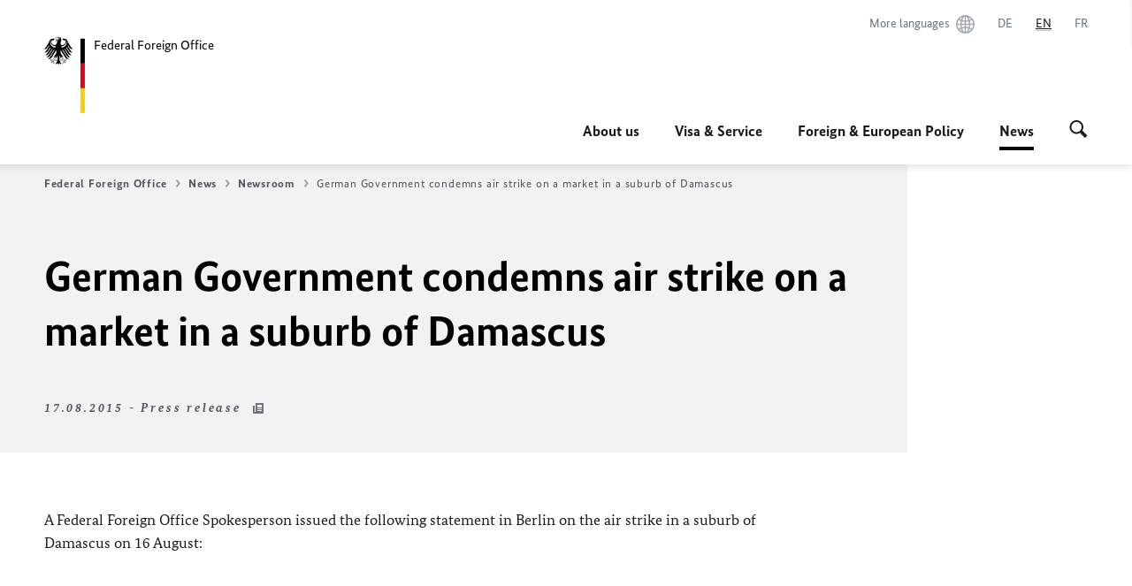

--- FILE ---
content_type: text/html;charset=UTF-8
request_url: https://www.auswaertiges-amt.de/en/newsroom/news/150817-damaskus/273966
body_size: 11505
content:



<!DOCTYPE html>
<!--[if lte IE 9]><html lang="en" dir="ltr" class="no-js old-ie"    ><![endif]-->
<!--[if gt IE 9]><!-->
<html lang="en" dir="ltr" class="no-js"    ><!--<![endif]-->

  <head>
<meta http-equiv="content-type" content="text/html; charset=UTF-8"/>
<title>German Government condemns air strike on a market in a suburb of Damascus - Federal Foreign Office </title>
<link rel="shortcut icon" href="/resource/blob/101142/1b7353103b8d6217aab10f2706fa4c4d/homepage-en-favicon.ico" /><meta http-equiv="Content-Security-Policy" content="default-src &#39;self&#39;; img-src &#39;self&#39; data: https:; script-src &#39;self&#39; &#39;unsafe-inline&#39; &#39;unsafe-eval&#39; *.auswaertiges-amt.de *.babiel.com maps.googleapis.com; style-src &#39;self&#39; &#39;unsafe-inline&#39; fonts.googleapis.com https://de.presidencymt.eu/assets/widget/widget.css; connect-src &#39;self&#39; *.auswaertiges-amt.de *.babiel.com maps.googleapis.com; font-src &#39;self&#39; fonts.googleapis.com fonts.gstatic.com; frame-src *.diplo.de *.auswaertiges-amt.de *.babiel.com platform.twitter.com platform.x.com www.facebook.com www.instagram.com syndication.twitter.com www.linkedin.com www.youtube-nocookie.com https://vk.com/ https://www.google.com/; script-src-elem &#39;self&#39; &#39;unsafe-inline&#39; localhost:3000 *.auswaertiges-amt.de *.babiel.com platform.twitter.com platform.x.com connect.facebook.net www.instagram.com maps.googleapis.com https://de.presidencymt.eu/assets/widget/widget.js https://vk.com/js/api/openapi.js https://www.google.com/recaptcha/api.js https://www.gstatic.com/recaptcha/"/><link rel="apple-touch-icon" sizes="57x57" href="/static/appdata/includes/favicons/apple-touch-icon-57x57.png">
<link rel="apple-touch-icon" sizes="60x60" href="/static/appdata/includes/favicons/apple-touch-icon-60x60.png">
<link rel="apple-touch-icon" sizes="72x72" href="/static/appdata/includes/favicons/apple-touch-icon-72x72.png">
<link rel="apple-touch-icon" sizes="76x76" href="/static/appdata/includes/favicons/apple-touch-icon-76x76.png">
<link rel="apple-touch-icon" sizes="114x114" href="/static/appdata/includes/favicons/apple-touch-icon-114x114.png">
<link rel="apple-touch-icon" sizes="120x120" href="/static/appdata/includes/favicons/apple-touch-icon-120x120.png">
<link rel="apple-touch-icon" sizes="144x144" href="/static/appdata/includes/favicons/apple-touch-icon-144x144.png">
<link rel="apple-touch-icon" sizes="152x152" href="/static/appdata/includes/favicons/apple-touch-icon-152x152.png">
<link rel="apple-touch-icon" sizes="180x180" href="/static/appdata/includes/favicons/apple-touch-icon-180x180.png">
<link rel="icon" sizes="32x32" type="image/png" href="/static/appdata/includes/favicons/favicon-32x32.png">
<link rel="icon" sizes="192x192" type="image/png" href="/static/appdata/includes/favicons/android-chrome-192x192.png">
<link rel="icon" sizes="16x16" type="image/png" href="/static/appdata/includes/favicons/favicon-16x16.png"><link rel="canonical" href="https://www.auswaertiges-amt.de/en/newsroom/news/150817-damaskus-273966"/><meta name="keywords" content=""/>
<meta name="viewport" content="width=device-width, initial-scale=1.0"/>
<meta name="author" content="Auswärtiges Amt"/>
<meta name="robots" content="follow, index, noarchive, noodp, noydir"/>
<meta name="revisit-after" content="7 days"/><meta property="og:type" content="article"/>
<meta name="twitter:card" content="summary" />
<meta property="og:url" content="https://www.auswaertiges-amt.de/en/newsroom/news/150817-damaskus-273966"/>
<meta property="og:locale" content="en"/>
<meta property="og:description" content="A Federal Foreign Office Spokesperson issued the following statement in Berlin on the air strike in a suburb of Damascus on 16 August: As far as we know, the Assad regime&amp;rsquo;s air force has bombed a&amp;hellip;"/>
<meta name="description" content="A Federal Foreign Office Spokesperson issued the following statement in Berlin on the air strike in a suburb of Damascus on 16 August: As far as we know, the Assad regime&amp;rsquo;s air force has bombed a&amp;hellip;"/>
<meta name="twitter:description" content="A Federal Foreign Office Spokesperson issued the following statement in Berlin on the air strike in a suburb of Damascus on 16 August: As far as we know, the Assad regime&amp;rsquo;s air force has bombed a&amp;hellip;"/>
<meta name="twitter:site" content="auswaertigesamt"/>
<meta property="og:site_name" content="German Federal Foreign Office"/>
<meta name="twitter:title" content="German Government condemns air strike on a market in a suburb of Damascus"/>
<meta property="og:title" content="German Government condemns air strike on a market in a suburb of Damascus"/><link rel="preload" href="/resource/crblob/1096/a232503217988a2553de47cf22822184/bundessansweb-bold-woff2-data.woff2" as="font" type="font/woff2" crossorigin>
<link rel="preload" href="/resource/crblob/1100/601578769154ec077d6039c88e04694c/bundessansweb-regular-woff2-data.woff2" as="font" type="font/woff2" crossorigin>
<link rel="preload" href="/resource/crblob/1104/4b13bd4d47860a789405847a3fcf5a9a/bundesserifweb-bolditalic-woff2-data.woff2" as="font" type="font/woff2" crossorigin>
<link rel="preload" href="/resource/crblob/1112/a6fdb62ee6409ac17251984c3c418e8a/bundesserifweb-regular-woff2-data.woff2" as="font" type="font/woff2" crossorigin>
<link rel="preload" href="/resource/crblob/1108/d82e631127f31d2fa37154e9dbaddd55/bundesserifweb-italic-woff2-data.woff2" as="font" type="font/woff2" crossorigin><link rel="stylesheet" type="text/css" href="/resource/themes/aa/css/styles-768-118.css" media="screen"/>
<link rel="stylesheet" href="/resource/themes/aa/css/debug/label-css-2687446-1.css"><link rel="stylesheet" href="/resource/themes/aa/css/icons-data-png-184-98.css"><link rel="stylesheet" href="/resource/themes/aa/css/icons-data-svg-182-100.css"><link rel="stylesheet" href="/resource/themes/aa/css/icons-fallback-186-97.css">
<link rel="stylesheet" type="text/css" href="/resource/themes/aa/css/print-754-100.css" media="print"/><script>
(function() {
// Optimization for Repeat Views
if( sessionStorage.foftFontsLoaded ) {
document.documentElement.className += " is-font-bundle-1-loaded is-font-bundle-2-loaded";
return;
}
// promise polyfill
(function(){'use strict';var f,g=[];function l(a){g.push(a);1==g.length&&f()}function m(){for(;g.length;)g[0](),g.shift()}f=function(){setTimeout(m)};function n(a){this.a=p;this.b=void 0;this.f=[];var b=this;try{a(function(a){q(b,a)},function(a){r(b,a)})}catch(c){r(b,c)}}var p=2;function t(a){return new n(function(b,c){c(a)})}function u(a){return new n(function(b){b(a)})}function q(a,b){if(a.a==p){if(b==a)throw new TypeError;var c=!1;try{var d=b&&b.then;if(null!=b&&"object"==typeof b&&"function"==typeof d){d.call(b,function(b){c||q(a,b);c=!0},function(b){c||r(a,b);c=!0});return}}catch(e){c||r(a,e);return}a.a=0;a.b=b;v(a)}}
function r(a,b){if(a.a==p){if(b==a)throw new TypeError;a.a=1;a.b=b;v(a)}}function v(a){l(function(){if(a.a!=p)for(;a.f.length;){var b=a.f.shift(),c=b[0],d=b[1],e=b[2],b=b[3];try{0==a.a?"function"==typeof c?e(c.call(void 0,a.b)):e(a.b):1==a.a&&("function"==typeof d?e(d.call(void 0,a.b)):b(a.b))}catch(h){b(h)}}})}n.prototype.g=function(a){return this.c(void 0,a)};n.prototype.c=function(a,b){var c=this;return new n(function(d,e){c.f.push([a,b,d,e]);v(c)})};
function w(a){return new n(function(b,c){function d(c){return function(d){h[c]=d;e+=1;e==a.length&&b(h)}}var e=0,h=[];0==a.length&&b(h);for(var k=0;k<a.length;k+=1)u(a[k]).c(d(k),c)})}function x(a){return new n(function(b,c){for(var d=0;d<a.length;d+=1)u(a[d]).c(b,c)})};window.Promise||(window.Promise=n,window.Promise.resolve=u,window.Promise.reject=t,window.Promise.race=x,window.Promise.all=w,window.Promise.prototype.then=n.prototype.c,window.Promise.prototype["catch"]=n.prototype.g);}());
// FontFaceObserver https://github.com/bramstein/fontfaceobserver
(function(){function m(a,b){document.addEventListener?a.addEventListener("scroll",b,!1):a.attachEvent("scroll",b)}function n(a){document.body?a():document.addEventListener?document.addEventListener("DOMContentLoaded",function c(){document.removeEventListener("DOMContentLoaded",c);a()}):document.attachEvent("onreadystatechange",function l(){if("interactive"==document.readyState||"complete"==document.readyState)document.detachEvent("onreadystatechange",l),a()})};function t(a){this.a=document.createElement("div");this.a.setAttribute("aria-hidden","true");this.a.appendChild(document.createTextNode(a));this.b=document.createElement("span");this.c=document.createElement("span");this.h=document.createElement("span");this.f=document.createElement("span");this.g=-1;this.b.style.cssText="max-width:none;display:inline-block;position:absolute;height:100%;width:100%;overflow:scroll;font-size:16px;";this.c.style.cssText="max-width:none;display:inline-block;position:absolute;height:100%;width:100%;overflow:scroll;font-size:16px;";
this.f.style.cssText="max-width:none;display:inline-block;position:absolute;height:100%;width:100%;overflow:scroll;font-size:16px;";this.h.style.cssText="display:inline-block;width:200%;height:200%;font-size:16px;max-width:none;";this.b.appendChild(this.h);this.c.appendChild(this.f);this.a.appendChild(this.b);this.a.appendChild(this.c)}
function x(a,b){a.a.style.cssText="max-width:none;min-width:20px;min-height:20px;display:inline-block;overflow:hidden;position:absolute;width:auto;margin:0;padding:0;top:-999px;left:-999px;white-space:nowrap;font:"+b+";"}function y(a){var b=a.a.offsetWidth,c=b+100;a.f.style.width=c+"px";a.c.scrollLeft=c;a.b.scrollLeft=a.b.scrollWidth+100;return a.g!==b?(a.g=b,!0):!1}function z(a,b){function c(){var a=l;y(a)&&a.a.parentNode&&b(a.g)}var l=a;m(a.b,c);m(a.c,c);y(a)};function A(a,b){var c=b||{};this.family=a;this.style=c.style||"normal";this.weight=c.weight||"normal";this.stretch=c.stretch||"normal"}var B=null,C=null,E=null,F=null;function I(){if(null===E){var a=document.createElement("div");try{a.style.font="condensed 100px sans-serif"}catch(b){}E=""!==a.style.font}return E}function J(a,b){return[a.style,a.weight,I()?a.stretch:"","100px",b].join(" ")}
A.prototype.load=function(a,b){var c=this,l=a||"BESbswy",r=0,D=b||3E3,G=(new Date).getTime();return new Promise(function(a,b){var e;null===F&&(F=!!document.fonts);if(e=F)null===C&&(C=/OS X.*Version\/10\..*Safari/.test(navigator.userAgent)&&/Apple/.test(navigator.vendor)),e=!C;if(e){e=new Promise(function(a,b){function f(){(new Date).getTime()-G>=D?b():document.fonts.load(J(c,'"'+c.family+'"'),l).then(function(c){1<=c.length?a():setTimeout(f,25)},function(){b()})}f()});var K=new Promise(function(a,
c){r=setTimeout(c,D)});Promise.race([K,e]).then(function(){clearTimeout(r);a(c)},function(){b(c)})}else n(function(){function e(){var b;if(b=-1!=g&&-1!=h||-1!=g&&-1!=k||-1!=h&&-1!=k)(b=g!=h&&g!=k&&h!=k)||(null===B&&(b=/AppleWebKit\/([0-9]+)(?:\.([0-9]+))/.exec(window.navigator.userAgent),B=!!b&&(536>parseInt(b[1],10)||536===parseInt(b[1],10)&&11>=parseInt(b[2],10))),b=B&&(g==u&&h==u&&k==u||g==v&&h==v&&k==v||g==w&&h==w&&k==w)),b=!b;b&&(d.parentNode&&d.parentNode.removeChild(d),clearTimeout(r),a(c))}
function H(){if((new Date).getTime()-G>=D)d.parentNode&&d.parentNode.removeChild(d),b(c);else{var a=document.hidden;if(!0===a||void 0===a)g=f.a.offsetWidth,h=p.a.offsetWidth,k=q.a.offsetWidth,e();r=setTimeout(H,50)}}var f=new t(l),p=new t(l),q=new t(l),g=-1,h=-1,k=-1,u=-1,v=-1,w=-1,d=document.createElement("div");d.dir="ltr";x(f,J(c,"sans-serif"));x(p,J(c,"serif"));x(q,J(c,"monospace"));d.appendChild(f.a);d.appendChild(p.a);d.appendChild(q.a);document.body.appendChild(d);u=f.a.offsetWidth;v=p.a.offsetWidth;
w=q.a.offsetWidth;H();z(f,function(a){g=a;e()});x(f,J(c,'"'+c.family+'",sans-serif'));z(p,function(a){h=a;e()});x(p,J(c,'"'+c.family+'",serif'));z(q,function(a){k=a;e()});x(q,J(c,'"'+c.family+'",monospace'))})})};"undefined"!==typeof module?module.exports=A:(window.FontFaceObserver=A,window.FontFaceObserver.prototype.load=A.prototype.load);}());
var bundesSansWeb400 = new FontFaceObserver('BundesSansweb', {
weight: 400
});
Promise.all([bundesSansWeb400.load()]).then(function () {
document.documentElement.className += ' is-font-bundle-1-loaded';
var bundesSansWeb700 = new FontFaceObserver('BundesSansWeb', {
weight: 700
});
var bundesSerifWeb400 = new FontFaceObserver('BundesSerifWeb', {
weight: 400
});
var bundesSerifWeb400i = new FontFaceObserver('BundesSerifWeb', {
weight: 400,
style: 'italic'
});
var bundesSerifWeb700i = new FontFaceObserver('BundesSerifWeb', {
weight: 700,
style: 'italic'
});
Promise.all([
bundesSansWeb700.load(),
bundesSerifWeb400.load(),
bundesSerifWeb400i.load(),
bundesSerifWeb700i.load()
]).then(function () {
document.documentElement.className += ' is-font-bundle-2-loaded';
// Optimization for Repeat Views
sessionStorage.foftFontsLoaded = true;
});
});
})();
</script><script>!function () {
function e(e, n, t) {
"use strict";
var o = window.document.createElement("link"), r = n || window.document.getElementsByTagName("script")[0], a = window.document.styleSheets;
return o.rel = "stylesheet", o.href = e, o.media = "only x", r.parentNode.insertBefore(o, r), o.onloadcssdefined = function (e) {
for (var n, t = 0; t < a.length; t++)a[t].href && a[t].href === o.href && (n = !0);
n ? e() : setTimeout(function () {
o.onloadcssdefined(e)
})
}, o.onloadcssdefined(function () {
o.media = t || "all"
}), o
}
function n(e, n) {
e.onload = function () {
e.onload = null, n && n.call(e)
}, "isApplicationInstalled" in navigator && "onloadcssdefined" in e && e.onloadcssdefined(n)
}
!function (t) {
var o = function (r, a) {
"use strict";
if (r && 3 === r.length) {
var i = t.navigator, c = t.document, s = t.Image, d = !(!c.createElementNS || !c.createElementNS("http://www.w3.org/2000/svg", "svg").createSVGRect || !c.implementation.hasFeature("http://www.w3.org/TR/SVG11/feature#Image", "1.1") || t.opera && -1 === i.userAgent.indexOf("Chrome") || -1 !== i.userAgent.indexOf("Series40")), l = new s;
l.onerror = function () {
o.method = "png", o.href = r[2], e(r[2])
}, l.onload = function () {
var t = 1 === l.width && 1 === l.height, i = r[t && d ? 0 : t ? 1 : 2];
t && d ? o.method = "svg" : t ? o.method = "datapng" : o.method = "png", o.href = i, n(e(i), a)
}, l.src = "[data-uri]", c.documentElement.className += " grunticon"
}
};
o.loadCSS = e, o.onloadCSS = n, t.grunticon = o
}(this), function (e, n) {
"use strict";
var t = n.document, o = "grunticon:", r = function (e) {
if (t.attachEvent ? "complete" === t.readyState : "loading" !== t.readyState) e(); else {
var n = !1;
t.addEventListener("readystatechange", function () {
n || (n = !0, e())
}, !1)
}
}, a = function (e) {
return n.document.querySelector('link[href$="' + e + '"]')
}, i = function (e) {
var n, t, r, a, i, c, s = {};
if (n = e.sheet, !n)return s;
t = n.cssRules ? n.cssRules : n.rules;
for (var d = 0; d < t.length; d++)r = t[d].cssText, a = o + t[d].selectorText, i = r.split(");")[0].match(/US\-ASCII\,([^"']+)/), i && i[1] && (c = decodeURIComponent(i[1]), s[a] = c);
return s
}, c = function (e) {
var n, r, a, i;
a = "data-grunticon-embed";
for (var c in e) {
i = c.slice(o.length);
try {
n = t.querySelectorAll(i)
} catch (s) {
continue
}
r = [];
for (var d = 0; d < n.length; d++)null !== n[d].getAttribute(a) && r.push(n[d]);
if (r.length)for (d = 0; d < r.length; d++)r[d].innerHTML = e[c], r[d].style.backgroundImage = "none", r[d].removeAttribute(a)
}
return r
}, s = function (n) {
"svg" === e.method && r(function () {
c(i(a(e.href))), "function" == typeof n && n()
})
};
e.embedIcons = c, e.getCSS = a, e.getIcons = i, e.ready = r, e.svgLoadedCallback = s, e.embedSVG = s
}(grunticon, this)
}();</script> <script>
grunticon([
"/resource/themes/aa/css/icons-data-svg-182-100.css"
,
"/resource/themes/aa/css/icons-data-png-184-98.css"
,
"/resource/themes/aa/css/icons-fallback-186-97.css"
], grunticon.svgLoadedCallback);
</script>
<noscript>
<link href="/resource/themes/aa/css/icons-fallback-186-97.css" rel="stylesheet"/>
</noscript>  </head>

  <body class=""    data-not-searchable="none">
<div ></div>    
    

    <div >
<nav class="c-skiplinks" aria-label="Sprungmarke" data-css="c-skiplinks" data-js-module="skiplinks">
<h2 class="skiplinks__headline">Navigation and service</h2>
<p class="skiplinks__text"><em>Straight to:</em></p>
<ul class="skiplink__list">
<li class="skiplink__list-item"><a class="skiplink__link" href="#main">Content</a></li>
<li class="skiplink__list-item"><a class="skiplink__link" href="#nav__primary">Main menu</a></li>
<li class="skiplink__list-item"><a class="skiplink__link skiplink__search-link" href="#header-cta-search">Search</a></li>
</ul>
</nav><header id="header" data-css="c-header"
class=" c-header--aamt">
<div class="header__inner">
<div class="header__left">
<div class=" c-logo">
<a class="logo__link" href="/en" title="Federal Foreign Office"
>
<picture class="c-picture--logo
" data-css="c-picture">
<source srcset="/resource/crblob/772/47f731c5aa09d415e52ad2d35c55a7be/aamt-logo-sp-data.svg" media="(max-width:707px)" data-logotext="Smartphone Logo Text"/>
<source srcset="/resource/crblob/774/043b311bf7ef66e7fe96e3da3f0c8bb4/aamt-logo-tb-data.svg" media="(min-width:708px) and (max-width:1039px)" data-logotext="Tablet Logo Text"/>
<source srcset="/resource/crblob/200/b26f8a6a21790f0822b0b21a2a92ac4b/aamt-logo-dt-data.svg" media="(min-width:1040px)" data-logotext="Desktop Logo Text"/>
<img class="picture__image "
src="/resource/crblob/772/47f731c5aa09d415e52ad2d35c55a7be/aamt-logo-sp-data.svg" alt="" data-logotext=""
data-sizes=&quot;auto&quot;/>
</picture>
<span class="logo__title">Federal Foreign Office</span> </a>
</div> </div>
<div class="header__right">
<div class="c-metanavigation--default is-desktop-visible"
data-css="c-metanavigation">
<nav class="metanavigation__nav">
<h2 class="metanavigation__nav-headline is-aural">Page navigation</h2>
<ul class="metanavigation__linklist">
<li class="metanavigation__linklist-item">
<a href="/en/about-us/auslandsvertretungen/2676880-2676880" title="More languages" class="metanavigation__link is-world">
<span class="metanavigation__link-content">More languages</span>
<span class="is-aural">Open in a new tab</span>
<span class="metanavigation__link-icon i-world" data-grunticon-embed="true"></span>
</a>
</li>
<li class="metanavigation__linklist-item is-abbr">
<a aria-label="Deutsch" lang="de" class="metanavigation__link is-abbr-language" href="https://www.auswaertiges-amt.de/de">
<span class="metanavigation__link-content">
<abbr title="Deutsch">DE</abbr>
</span>
<span class="metanavigation__link-icon"></span>
</a>
</li>
<li class="metanavigation__linklist-item is-abbr">
<strong class="metanavigation__active-item is-abbr-language">
<span class="metanavigation__active-item-content">
<abbr title="English">EN</abbr>
</span>
<span class="metanavigation__active-item-icon"></span>
</strong>
</li>
<li class="metanavigation__linklist-item is-abbr">
<a aria-label="Français" lang="fr" class="metanavigation__link is-abbr-language" href="https://www.auswaertiges-amt.de/fr">
<span class="metanavigation__link-content">
<abbr title="Français">FR</abbr>
</span>
<span class="metanavigation__link-icon"></span>
</a>
</li> </ul>
</nav>
</div>
<button id="header-cta-search" class="c-cta--search-toggle " data-css="c-cta" data-js-module="cta"
data-js-options='{&quot;globalEvent&quot;:&quot;cta:openSearchOverlay&quot;}' title="Start search" aria-expanded="false">
<span class="cta__icon i-magnifier"
data-grunticon-embed="true"></span>
<span class="cta__content" data-js-item="cta-content">Start search</span>
</button>
<div class="c-toggler--search-toggle is-closed" data-css="c-toggler" data-js-module="toggler"
data-js-options="{&quot;globalEvent&quot;:&quot;cta:openSearchOverlay&quot;,&quot;calculateHeight&quot;:false}">
<div class="toggler__wrapper">
<div class="u-grid-row">
<div class="u-grid-col">
<div class="c-search--overlay" data-css="c-search" data-js-module="search"
data-js-options="{&quot;textNoResults&quot;:&quot;search-text-no-results&quot;,&quot;autofocus&quot;:&quot;true&quot;,&quot;textResults&quot;:&quot;search-text-results&quot;,&quot;customSubmit&quot;:&quot;customformat&quot;,&quot;autoselect&quot;:&quot;false&quot;,&quot;url&quot;:&quot;/static/filter/en/taxonomyautocomplete.json&quot;,&quot;filterSuggestions&quot;:true}">
<h2 class="search__headline">What are you looking for?</h2>
<div class="search__wrapper">
<form class="search__form" action="/en/search" method="get" data-js-atom="search-form" novalidate>
<fieldset class="search__control-group">
<legend class="is-aural">Content</legend>
<label class="is-aural" for="search-input-101142">Please enter a search term</label>
<input type="search" placeholder="What are you looking for?" class="search__input" name="search" id="search-input-101142" data-js-atom="input">
<button type="submit" class="search__submit-btn" data-js-atom="submit">
<span class="search__submit-btn-text">Search</span>
<span class="i-magnifier" data-grunticon-embed="true"></span>
</button>
</fieldset>
</form>
<div class="search__helper-text-wrapper">
<span data-js-atom="search-text-results">Number of results found</span>
<span data-js-atom="search-text-no-results">No suitable keywords found. Please enter your complete search term.</span>
</div>
</div>
<div class="search__tags-wrap">
</div>
<button class="c-cta--search-overlay-toggle"
data-css="c-cta"
type="button"
data-js-atom="search-overlay-close">
<span class="cta__icon "></span>
<span class="cta__content" data-js-item="cta-content">Close search</span>
</button>
</div>
</div>
</div>
</div>
</div>
<div class="c-nav-primary--aamt" data-css="c-nav-primary" data-js-module="nav-primary" id="nav__primary" data-js-options="{&quot;calculateHeight&quot;:false}">
<button class="nav-primary__hamburger" data-js-atom="trigger-nav" aria-controls="navigation" aria-expanded="false" aria-label="Menu">
<span class="nav-primary__hamburger-icon"></span>
<span class="nav-primary__hamburger-title is-inactive-text">Menu</span>
<span class="nav-primary__hamburger-title is-active-text">close</span>
</button>
<span class="nav-primary__alert-area" role="alert" data-js-atom="alert-area" data-inactive-text="" data-active-text=""></span>
<div class="nav-primary__wrapper" id="navigation" data-js-atom="navigation-wrapper">
<nav class="nav-primary__content" data-js-atom="navigation-content">
<h2 class="nav-primary__headline" data-js-atom="navigation-heading" data-js-atom="navigation-heading" tabindex="-1">Menu</h2>
<ul class="nav-primary__list">
<li class="nav-primary__list-item">
<button class="nav-primary__first-level-cta " data-js-atom="trigger-sub-list"
aria-expanded="false" aria-controls="229706-nav">
About us
</button>
<div class="nav-primary__second-level-wrapper" data-js-atom="second-level-wrapper" id="229706-nav" aria-hidden="true">
<div class="nav-primary__sub-list-wrapper">
<button class="nav-primary__sub-list-close" data-js-atom="close-sub-list">
<span class="nav-primary__sub-list-close-icon i-arrow_right-g" data-grunticon-embed="true"></span>
<span class="nav-primary__sub-list-close-content">Back <span class="is-aural">to the first navigation level</span></span>
</button>
<h3 class="nav-primary__sub-list-title" data-js-atom="navigation-heading" tabindex="-1">About us</h3>
<ul class="nav-primary__sub-list">
<li class="nav-primary__sub-list-item is-highlight">
<a href="/en/about-us" class="nav-primary__second-level-cta" data-js-tracking="['trackEvent', 'Navigation', 'Klick Hauptmenü',
'Overview']">
<span class="nav-primary__second-level-item-wrapper">
<span class="nav-primary__second-level-cta-content">Overview</span>
<span class="nav-primary__second-level-cta-icon i-arrow_left_100" data-grunticon-embed="true"></span>
</span>
</a>
</li><li class="nav-primary__sub-list-item">
<a href="/en/about-us/leadership-federal-foreign-office" class="nav-primary__second-level-cta" data-js-tracking="[&#x27;trackEvent&#x27;, &#x27;Navigation&#x27;, &#x27;Klick Hauptmenü&#x27;, &#x27;Leadership&#x27;]">
<span class="nav-primary__second-level-cta-content">
<p class="rte__paragraph">Leadership</p> </span>
<span class="nav-primary__second-level-cta-icon"></span>
</a>
</li><li class="nav-primary__sub-list-item">
<a href="/en/about-us/foreignservice" class="nav-primary__second-level-cta" data-js-tracking="[&#x27;trackEvent&#x27;, &#x27;Navigation&#x27;, &#x27;Klick Hauptmenü&#x27;, &#x27;The Foreign Service&#x27;]">
<span class="nav-primary__second-level-cta-content">
<p class="rte__paragraph">The Foreign Service</p> </span>
<span class="nav-primary__second-level-cta-icon"></span>
</a>
</li><li class="nav-primary__sub-list-item">
<a href="/en/about-us/auslandsvertretungen" class="nav-primary__second-level-cta" data-js-tracking="[&#x27;trackEvent&#x27;, &#x27;Navigation&#x27;, &#x27;Klick Hauptmenü&#x27;, &#x27;German Missions Abroad&#x27;]">
<span class="nav-primary__second-level-cta-content">
<p class="rte__paragraph">German Missions Abroad</p> </span>
<span class="nav-primary__second-level-cta-icon"></span>
</a>
</li><li class="nav-primary__sub-list-item">
<a href="/en/about-us/coordinators" class="nav-primary__second-level-cta" data-js-tracking="[&#x27;trackEvent&#x27;, &#x27;Navigation&#x27;, &#x27;Klick Hauptmenü&#x27;, &#x27;Coordinators and Commissioners&#x27;]">
<span class="nav-primary__second-level-cta-content">
<p class="rte__paragraph">Coordinators and Commissioners</p> </span>
<span class="nav-primary__second-level-cta-icon"></span>
</a>
</li><li class="nav-primary__sub-list-item">
<a href="/en/about-us/contact" class="nav-primary__second-level-cta" data-js-tracking="[&#x27;trackEvent&#x27;, &#x27;Navigation&#x27;, &#x27;Klick Hauptmenü&#x27;, &#x27;Contact the Federal Foreign Office&#x27;]">
<span class="nav-primary__second-level-cta-content">
<p class="rte__paragraph">Contact the Federal Foreign Office<br/></p> </span>
<span class="nav-primary__second-level-cta-icon"></span>
</a>
</li> </ul>
</div>
</div>
</li><li class="nav-primary__list-item">
<button class="nav-primary__first-level-cta " data-js-atom="trigger-sub-list"
aria-expanded="false" aria-controls="229960-nav">
Visa & Service
</button>
<div class="nav-primary__second-level-wrapper" data-js-atom="second-level-wrapper" id="229960-nav" aria-hidden="true">
<div class="nav-primary__sub-list-wrapper">
<button class="nav-primary__sub-list-close" data-js-atom="close-sub-list">
<span class="nav-primary__sub-list-close-icon i-arrow_right-g" data-grunticon-embed="true"></span>
<span class="nav-primary__sub-list-close-content">Back <span class="is-aural">to the first navigation level</span></span>
</button>
<h3 class="nav-primary__sub-list-title" data-js-atom="navigation-heading" tabindex="-1">Visa &amp; Service</h3>
<ul class="nav-primary__sub-list">
<li class="nav-primary__sub-list-item is-highlight">
<a href="/en/visa-service" class="nav-primary__second-level-cta" data-js-tracking="['trackEvent', 'Navigation', 'Klick Hauptmenü',
'Overview']">
<span class="nav-primary__second-level-item-wrapper">
<span class="nav-primary__second-level-cta-content">Overview</span>
<span class="nav-primary__second-level-cta-icon i-arrow_left_100" data-grunticon-embed="true"></span>
</span>
</a>
</li><li class="nav-primary__sub-list-item">
<a href="/en/visa-service/visa-navigator-2489244" class="nav-primary__second-level-cta" data-js-tracking="[&#x27;trackEvent&#x27;, &#x27;Navigation&#x27;, &#x27;Klick Hauptmenü&#x27;, &#x27;Visa Navigator&#x27;]">
<span class="nav-primary__second-level-cta-content">
<p class="rte__paragraph">Visa Navigator<br/></p> </span>
<span class="nav-primary__second-level-cta-icon"></span>
</a>
</li><li class="nav-primary__sub-list-item">
<a href="/en/visa-service/visabestimmungen-node" class="nav-primary__second-level-cta" data-js-tracking="[&#x27;trackEvent&#x27;, &#x27;Navigation&#x27;, &#x27;Klick Hauptmenü&#x27;, &#x27;Visa information&#x27;]">
<span class="nav-primary__second-level-cta-content">
<p class="rte__paragraph">Visa information<br/></p> </span>
<span class="nav-primary__second-level-cta-icon"></span>
</a>
</li><li class="nav-primary__sub-list-item">
<a href="/en/visa-service/konsularisches" class="nav-primary__second-level-cta" data-js-tracking="[&#x27;trackEvent&#x27;, &#x27;Navigation&#x27;, &#x27;Klick Hauptmenü&#x27;, &#x27;Consular information&#x27;]">
<span class="nav-primary__second-level-cta-content">
<p class="rte__paragraph">Consular information<br/></p> </span>
<span class="nav-primary__second-level-cta-icon"></span>
</a>
</li><li class="nav-primary__sub-list-item">
<a href="/en/visa-service/02-lernen-und-arbeiten" class="nav-primary__second-level-cta" data-js-tracking="[&#x27;trackEvent&#x27;, &#x27;Navigation&#x27;, &#x27;Klick Hauptmenü&#x27;, &#x27;Living in Germany&#x27;]">
<span class="nav-primary__second-level-cta-content">
<p class="rte__paragraph">Living in Germany<br/></p> </span>
<span class="nav-primary__second-level-cta-icon"></span>
</a>
</li><li class="nav-primary__sub-list-item">
<a href="/en/visa-service/buergerservice/faq" class="nav-primary__second-level-cta" data-js-tracking="[&#x27;trackEvent&#x27;, &#x27;Navigation&#x27;, &#x27;Klick Hauptmenü&#x27;, &#x27;FAQ&#x27;]">
<span class="nav-primary__second-level-cta-content">
<p class="rte__paragraph">FAQ</p> </span>
<span class="nav-primary__second-level-cta-icon"></span>
</a>
</li><li class="nav-primary__sub-list-item">
<a href="/en/visa-service/buergerservice" class="nav-primary__second-level-cta" data-js-tracking="[&#x27;trackEvent&#x27;, &#x27;Navigation&#x27;, &#x27;Klick Hauptmenü&#x27;, &#x27;Help Desk&#x27;]">
<span class="nav-primary__second-level-cta-content">
<p class="rte__paragraph">Help Desk</p> </span>
<span class="nav-primary__second-level-cta-icon"></span>
</a>
</li> </ul>
</div>
</div>
</li><li class="nav-primary__list-item">
<button class="nav-primary__first-level-cta " data-js-atom="trigger-sub-list"
aria-expanded="false" aria-controls="229782-nav">
Foreign & European Policy
</button>
<div class="nav-primary__second-level-wrapper" data-js-atom="second-level-wrapper" id="229782-nav" aria-hidden="true">
<div class="nav-primary__sub-list-wrapper">
<button class="nav-primary__sub-list-close" data-js-atom="close-sub-list">
<span class="nav-primary__sub-list-close-icon i-arrow_right-g" data-grunticon-embed="true"></span>
<span class="nav-primary__sub-list-close-content">Back <span class="is-aural">to the first navigation level</span></span>
</button>
<h3 class="nav-primary__sub-list-title" data-js-atom="navigation-heading" tabindex="-1">Foreign &amp; European Policy</h3>
<ul class="nav-primary__sub-list">
<li class="nav-primary__sub-list-item is-highlight">
<a href="/en/aussenpolitik" class="nav-primary__second-level-cta" data-js-tracking="['trackEvent', 'Navigation', 'Klick Hauptmenü',
'Overview']">
<span class="nav-primary__second-level-item-wrapper">
<span class="nav-primary__second-level-cta-content">Overview</span>
<span class="nav-primary__second-level-cta-icon i-arrow_left_100" data-grunticon-embed="true"></span>
</span>
</a>
</li><li class="nav-primary__sub-list-item">
<a href="/en/aussenpolitik/themen" class="nav-primary__second-level-cta" data-js-tracking="[&#x27;trackEvent&#x27;, &#x27;Navigation&#x27;, &#x27;Klick Hauptmenü&#x27;, &#x27;Foreign policy topics&#x27;]">
<span class="nav-primary__second-level-cta-content">
<p class="rte__paragraph">Foreign policy topics<br/></p> </span>
<span class="nav-primary__second-level-cta-icon"></span>
</a>
</li><li class="nav-primary__sub-list-item">
<a href="/en/aussenpolitik/europe" class="nav-primary__second-level-cta" data-js-tracking="[&#x27;trackEvent&#x27;, &#x27;Navigation&#x27;, &#x27;Klick Hauptmenü&#x27;, &#x27;Europe&#x27;]">
<span class="nav-primary__second-level-cta-content">
<p class="rte__paragraph">Europe</p> </span>
<span class="nav-primary__second-level-cta-icon"></span>
</a>
</li><li class="nav-primary__sub-list-item">
<a href="/en/aussenpolitik/laenderinformationen" class="nav-primary__second-level-cta" data-js-tracking="[&#x27;trackEvent&#x27;, &#x27;Navigation&#x27;, &#x27;Klick Hauptmenü&#x27;, &#x27;Countries&#x27;]">
<span class="nav-primary__second-level-cta-content">
<p class="rte__paragraph">Countries<br/></p> </span>
<span class="nav-primary__second-level-cta-icon"></span>
</a>
</li><li class="nav-primary__sub-list-item">
<a href="/en/aussenpolitik/regionaleschwerpunkte" class="nav-primary__second-level-cta" data-js-tracking="[&#x27;trackEvent&#x27;, &#x27;Navigation&#x27;, &#x27;Klick Hauptmenü&#x27;, &#x27;Regional focuses&#x27;]">
<span class="nav-primary__second-level-cta-content">
<p class="rte__paragraph">Regional focuses</p> </span>
<span class="nav-primary__second-level-cta-icon"></span>
</a>
</li><li class="nav-primary__sub-list-item">
<a href="/en/aussenpolitik/internationale-organisationen" class="nav-primary__second-level-cta" data-js-tracking="[&#x27;trackEvent&#x27;, &#x27;Navigation&#x27;, &#x27;Klick Hauptmenü&#x27;, &#x27;International organisations&#x27;]">
<span class="nav-primary__second-level-cta-content">
<p class="rte__paragraph">International organisations</p> </span>
<span class="nav-primary__second-level-cta-icon"></span>
</a>
</li> </ul>
</div>
</div>
</li><li class="nav-primary__list-item">
<button class="nav-primary__first-level-cta is-active" data-js-atom="trigger-sub-list"
aria-expanded="false" aria-controls="2105356-nav">
<span class="nav-primary__active-item-text">You are here:</span>
News
</button>
<div class="nav-primary__second-level-wrapper" data-js-atom="second-level-wrapper" id="2105356-nav" aria-hidden="true">
<div class="nav-primary__sub-list-wrapper">
<button class="nav-primary__sub-list-close" data-js-atom="close-sub-list">
<span class="nav-primary__sub-list-close-icon i-arrow_right-g" data-grunticon-embed="true"></span>
<span class="nav-primary__sub-list-close-content">Back <span class="is-aural">to the first navigation level</span></span>
</button>
<h3 class="nav-primary__sub-list-title" data-js-atom="navigation-heading" tabindex="-1">News</h3>
<ul class="nav-primary__sub-list">
<li class="nav-primary__sub-list-item is-highlight">
<a href="/en/newsroom" class="nav-primary__second-level-cta" data-js-tracking="['trackEvent', 'Navigation', 'Klick Hauptmenü',
'Overview']">
<span class="nav-primary__second-level-item-wrapper">
<span class="nav-primary__second-level-cta-content">Overview</span>
<span class="nav-primary__second-level-cta-icon i-arrow_left_100" data-grunticon-embed="true"></span>
</span>
</a>
</li><li class="nav-primary__sub-list-item">
<a href="/en/newsroom/news" class="nav-primary__second-level-cta" data-js-tracking="[&#x27;trackEvent&#x27;, &#x27;Navigation&#x27;, &#x27;Klick Hauptmenü&#x27;, &#x27;Newsroom&#x27;]">
<span class="nav-primary__second-level-cta-content">
<p class="rte__paragraph">Newsroom<br/></p> </span>
<span class="nav-primary__second-level-cta-icon"></span>
</a>
</li><li class="nav-primary__sub-list-item">
<a href="/en/newsroom/newsletter" class="nav-primary__second-level-cta" data-js-tracking="[&#x27;trackEvent&#x27;, &#x27;Navigation&#x27;, &#x27;Klick Hauptmenü&#x27;, &#x27;Newsletters&#x27;]">
<span class="nav-primary__second-level-cta-content">
<p class="rte__paragraph">Newsletters</p> </span>
<span class="nav-primary__second-level-cta-icon"></span>
</a>
</li><li class="nav-primary__sub-list-item">
<a href="/en/newsroom/brochures" class="nav-primary__second-level-cta" data-js-tracking="[&#x27;trackEvent&#x27;, &#x27;Navigation&#x27;, &#x27;Klick Hauptmenü&#x27;, &#x27;Publications&#x27;]">
<span class="nav-primary__second-level-cta-content">
<p class="rte__paragraph">Publications</p> </span>
<span class="nav-primary__second-level-cta-icon"></span>
</a>
</li><li class="nav-primary__sub-list-item">
<a href="/en/newsroom/topics" class="nav-primary__second-level-cta" data-js-tracking="[&#x27;trackEvent&#x27;, &#x27;Navigation&#x27;, &#x27;Klick Hauptmenü&#x27;, &#x27;Topic overview&#x27;]">
<span class="nav-primary__second-level-cta-content">
<p class="rte__paragraph">Topic overview<br/></p> </span>
<span class="nav-primary__second-level-cta-icon"></span>
</a>
</li> </ul>
</div>
</div>
</li>
<li class="nav-primary__list-item is-search-toggle">
<button id="header-cta-search" class="c-cta--search-toggle " data-css="c-cta" data-js-module="cta"
data-js-options="{&quot;globalEvent&quot;:&quot;cta:openSearchOverlay&quot;}" title="Start search" aria-expanded="false">
<span class="cta__icon i-magnifier"
data-grunticon-embed="true"></span>
<span class="cta__content" data-js-item="cta-content">Start search</span>
</button>
</li>
</ul>
</nav>
<h2 class="metanavigation__nav-headline is-aural">Navigation</h2>
<div class="c-metanavigation--nav-primary "
data-css="c-metanavigation">
<nav class="metanavigation__nav">
<h2 class="metanavigation__nav-headline is-aural">Page navigation</h2>
<ul class="metanavigation__linklist">
<li class="metanavigation__linklist-item">
<a href="/en/about-us/auslandsvertretungen/2676880-2676880" title="More languages" class="metanavigation__link is-world">
<span class="metanavigation__link-content">More languages</span>
<span class="is-aural">Open in a new tab</span>
<span class="metanavigation__link-icon i-world" data-grunticon-embed="true"></span>
</a>
</li>
</ul>
</nav>
</div> </div>
</div>
</div>
</div>
</header>
<button id="header-cta-search" class="c-cta--search-toggle is-sticky" data-css="c-cta" data-js-module="cta"
data-js-options="{&quot;globalEvent&quot;:&quot;cta:openSearchOverlay&quot;,&quot;sticky&quot;:&quot;belowHeader&quot;}" title="Start search" aria-expanded="false">
<span class="cta__icon i-magnifier"
data-grunticon-embed="true"></span>
<span class="cta__content" data-js-item="cta-content">Start search</span>
</button>
<div class="c-toggler--navigation-overlay-wrapper is-open"
data-css="c-toggler"
data-js-module="toggler"
data-js-options='{&quot;globalEvent&quot;:&quot;navPrimary:toggle&quot;,&quot;calculateHeight&quot;:false} '>
<div class="toggler__wrapper">
<main id="main">
<h1 class="is-aural">Welcome</h1>
<div class="u-grid-row">
<div class="u-grid-col is-desktop-col-12">
<header class="c-heading--default is-background
" data-css="c-heading">
<div class="heading__breadcrumb">
<nav class="c-breadcrumb " data-css="c-breadcrumb"
data-js-module="scroll-indicator"
data-js-options="{&quot;scrollToEnd&quot;:true}">
<h2 class="breadcrumb__headline"
id="breadcrumb__headline-273966">
Breadcrumbs</h2>
<div class="breadcrumb__content"
data-js-item="scroll-indicator">
<div class="breadcrumb__list-wrapper" data-js-item="scroll-wrapper">
<ol class="breadcrumb__list"
data-js-item="scroll-content">
<li class="breadcrumb__list-item">
<a href="/en" title="Federal Foreign Office"
class="breadcrumb__item-link">Federal Foreign Office
<span
class="breadcrumb__icon i-breadcrumb"
data-grunticon-embed="true"></span>
</a>
</li>
<li class="breadcrumb__list-item">
<a href="/en/newsroom" title="News"
class="breadcrumb__item-link">News
<span
class="breadcrumb__icon i-breadcrumb"
data-grunticon-embed="true"></span>
</a>
</li>
<li class="breadcrumb__list-item">
<a href="/en/newsroom/news" title="Newsroom"
class="breadcrumb__item-link">Newsroom
<span
class="breadcrumb__icon i-breadcrumb"
data-grunticon-embed="true"></span>
</a>
</li>
<li class="breadcrumb__list-item">
<strong class="breadcrumb__item-active">German Government condemns air strike on a market in a suburb of Damascus</strong>
</li>
</ol>
</div>
</div>
</nav>
</div><h1 class="heading__title">
<span class="heading__title-text">
German Government condemns air strike on a market in a suburb of Damascus </span>
</h1><span class="heading__meta">
17.08.2015 - Press release
<span class="heading__meta-icon i-pressemitteilg" data-grunticon-embed="true"></span>
</span> </header>
</div>
</div>
<div class="u-grid-row ">
<div class="u-grid-col is-desktop-col-9">
<div class="c-rte--default" data-css="c-rte">
<div><p class="rte__paragraph">A Federal Foreign Office Spokesperson issued the following statement in Berlin on the air strike in a suburb of Damascus on 16 August:</p>
<div class="c-quote--default" data-css="c-quote"><blockquote class="quote__content">
<p class="quote__paragraph">As far as we know, the Assad regime’s air force has bombed a market in Douma, with devastating results, killing possibly more than 100 people and injuring countless more.<br/><br/>We condemn these atrocities, like all those carried out by the Assad regime and other armed groups in Syria, in the strongest possible terms.<br/><br/>It is terrible that innocent civilians are the victims of these dreadful acts of violence time and again. We hope that all sides will realise at some point that the situation can only be resolved by a political settlement, that is, by talks on Syria’s future.<br/></p>
<span class="quote__icon i-quote-marks" data-grunticon-embed="true"></span></blockquote></div></div> </div>
</div>
</div>
<div class="u-grid-row">
<div class="u-grid-col is-desktop-col-12">
<a class="c-cta--backto is-link" data-css="c-cta" title="Overview Newsroom"
href="/en/newsroom/news">
<span class="cta__icon i-arrow_right-w" data-grunticon-embed="true"></span>
<span class="cta__content">Overview "Newsroom"</span>
</a>
</div>
</div>
<section class="u-section">
<div class="section__header">
<h2 class="section__headline ">Related content</h2>
</div>
<div class="section__content">
<div class="u-grid-row">
<div class="u-grid-col is-desktop-col-6 is-tablet-col-6">
<div class="c-teaser--default is-headline "
data-css="c-teaser" data-dublettenFilterState="render">
<a href="https://www.auswaertiges-amt.de/en/newsroom/news/wadephul-manama-dialogue-2741696" class="teaser__link"
data-js-tracking="['trackEvent', 'Navigation', 'Klick Verwandte Inhalte', 'VW_Speech by Foreign Minister Wadephul at the Manama-Dialogue, “Future of Global Security Governance”']"
target="_self"
title="Speech by Foreign Minister Wadephul at the Manama-Dialogue, “Future of Global Security Governance”">
<div class="teaser__text-section">
<span class="teaser__subline">
<em class="teaser__subline-pubdate">
01.11.2025 </em>
<em class="teaser__category">Speech</em>
</span>
<h3 class="teaser__headline">
<span class="teaser__headline-content">
Speech by Foreign Minister <span xml:lang="de">Wadephul </span>at the Manama-Dialogue, “Future of Global Security Governance” </span>
<span class="teaser__headline-icon i-arrow_left_100" data-grunticon-embed="true"></span>
</h3> </div>
</a>
</div> </div>
<div class="u-grid-col is-desktop-col-6 is-tablet-col-6">
<div class="c-teaser--default is-headline "
data-css="c-teaser" data-dublettenFilterState="render">
<a href="https://www.auswaertiges-amt.de/en/newsroom/news/wadephul-reise-syrien-2741430" class="teaser__link"
data-js-tracking="['trackEvent', 'Navigation', 'Klick Verwandte Inhalte', 'VW_Foreign Minister Johann Wadephul before his travel in Syria']"
target="_self"
title="Foreign Minister Johann Wadephul before his travel in Syria">
<div class="teaser__text-section">
<span class="teaser__subline">
<em class="teaser__subline-pubdate">
30.10.2025 </em>
<em class="teaser__category">Press release</em>
</span>
<h3 class="teaser__headline">
<span class="teaser__headline-content">
Foreign Minister Johann <span xml:lang="en">Wadephul </span>before his travel in Syria </span>
<span class="teaser__headline-icon i-arrow_left_100" data-grunticon-embed="true"></span>
</h3> </div>
</a>
</div> </div>
</div>
</div> </section><section class="u-section">
<div class="section__header">
<h2 class="section__headline" data-ignore-toc="true">Keywords</h2>
</div>
<div class="section__content">
<div class="u-grid-row is-align-center">
<div class="u-grid-col is-desktop-col-9">
<div class="c-link-list--tagcloud " data-css="c-link-list">
<ul class="link-list__list">
<li class="link-list__list-item">
<a class="link-list__link" href="/en/search?search=Syrian Arab Republic" title="Syrian Arab Republic">
<div class="link-list__content-wrapper">
<span class="link-list__list-content">
Syrian Arab Republic
<span class="link-list__inline-icon i-arrow_left_100" data-grunticon-embed="true"></span>
</span>
</div>
</a>
</li>
</ul>
</div>
</div>
</div>
</div>
</section>
<div class="u-grid-row">
<div class="u-grid-col">
<div class="c-content-nav--default" data-css="c-content-nav">
<ul class="content-nav__list">
<li class="content-nav__list-item is-print">
<a href="javascript:window.print()" class="content-nav__link" title="Print page">
<span class="content-nav__link-content">Print page</span>
<span class="content-nav__link-icon i-printer" data-grunticon-embed="true"></span>
</a>
</li>
<li class="content-nav__list-item">
<button class="c-cta--sharing-list-toggle" data-css="c-cta" data-js-module="cta"
data-js-options="{&quot;globalEvent&quot;:&quot;cta:openSharingList&quot;,&quot;closedLabel&quot;:&quot;Share page&quot;,&quot;openedLabel&quot;:&quot;Close&quot;}">
<span class="cta__icon i-share" data-grunticon-embed="true"></span>
<span class="cta__content" data-js-item="cta-content">Share page</span>
</button>
<div class="c-toggler--link-list is-closed" data-css="c-toggler" data-js-module="toggler"
data-js-options="{&quot;globalEvent&quot;:&quot;cta:openSharingList&quot;}">
<div class="toggler__wrapper">
<div class="c-link-list--languages"
data-css="c-link-list">
<h3 class="link-list__headline">Share page</h3>
<ul class="link-list__list">
<li class="link-list__list-item">
<a class="link-list__link" href="WhatsApp://send?text=Newsroom%20https://www.auswaertiges-amt.de/en/newsroom/news/150817-damaskus-273966" title="WhatsApp"
target="_blank">WhatsApp</a>
</li>
<li class="link-list__list-item">
<a class="link-list__link" href="http://www.facebook.com/sharer.php?u=https://www.auswaertiges-amt.de/en/newsroom/news/150817-damaskus-273966" title="Facebook"
target="_blank">Facebook</a>
</li>
<li class="link-list__list-item">
<a class="link-list__link" href="https://twitter.com/intent/tweet?url=https://www.auswaertiges-amt.de/en/newsroom/news/150817-damaskus-273966&amp;text=Newsroom" title="X"
target="_blank">X</a>
</li>
<li class="link-list__list-item">
<a class="link-list__link" href="mailto:?subject=Recommendation%20from%20the%20website%20of%20the%20Federal%20Foreign%20Office&amp;body=The%20following%20article%20might%20be%20interesting%20for%20you:%20https://www.auswaertiges-amt.de/en/newsroom/news/150817-damaskus-273966" title="Mail"
target="_self">Mail</a>
</li>
</ul>
</div>
</div>
</div>
</li> <li class="content-nav__list-item is-totop">
<a href="#header" class="content-nav__link" title="Top of page">
<span class="content-nav__link-content">Top of page</span>
<span class="content-nav__link-icon i-arrow_meta_up" data-grunticon-embed="true"></span>
</a>
</li>
</ul>
</div> </div>
</div></main><footer class="c-footer--default" data-css="c-footer">
<h2 class="footer__footer-title">Footer</h2>
<div class="footer__region">
<div class="u-grid-row">
<div class="u-grid-col is-desktop-col-8 is-tablet-col-6">
</div>
<div class="u-grid-col is-ruler-tablet is-ruler-desktop">
<div class="footer__section">
<div class="footer__social-media">
<ul class="footer__social-media-list">
<li class="footer__social-media-list-item">
<a href="https://bsky.app/profile/did:plc:46bai3mkyxqv2k4spj4helhw" title="Bluesky"
target="_blank"
class="footer__social-media-list-link is-social-background">
<span class="footer__social-media-link-icon i-bluesky"
data-grunticon-embed="true"></span>
<span class="footer__social-media-link-content">Bluesky</span>
</a>
</li>
<li class="footer__social-media-list-item">
<a href="https://twitter.com/GermanyDiplo" title="X"
target="_blank"
class="footer__social-media-list-link is-social-background">
<span class="footer__social-media-link-icon i-twitter"
data-grunticon-embed="true"></span>
<span class="footer__social-media-link-content">X</span>
</a>
</li>
<li class="footer__social-media-list-item">
<a href="https://www.facebook.com/AuswaertigesAmt" title="Facebook"
target="_blank"
class="footer__social-media-list-link is-social-background">
<span class="footer__social-media-link-icon i-facebook"
data-grunticon-embed="true"></span>
<span class="footer__social-media-link-content">Facebook</span>
</a>
</li>
<li class="footer__social-media-list-item">
<a href="https://www.instagram.com/auswaertigesamt/" title="Instagram"
target="_blank"
class="footer__social-media-list-link is-social-background">
<span class="footer__social-media-link-icon i-instagram"
data-grunticon-embed="true"></span>
<span class="footer__social-media-link-content">Instagram</span>
</a>
</li>
<li class="footer__social-media-list-item">
<a href="https://www.youtube.com/user/GermanyDiplo" title="Youtube"
target="_blank"
class="footer__social-media-list-link is-social-background">
<span class="footer__social-media-link-icon i-youtube"
data-grunticon-embed="true"></span>
<span class="footer__social-media-link-content">Youtube</span>
</a>
</li>
</ul>
</div>
</div>
</div> </div>
</div>
<div class="footer__region">
<div class="u-grid-row">
<div class="u-grid-col is-desktop-col-4 is-tablet-col-6">
<div class="footer__list-wrapper ">
<ul class="footer__list">
<li class="footer__list-item is-link-hover">
<a class="footer__list-link" href="/en/about-us/auslandsvertretungen/deutsche-auslandsvertretungen" title="Find a German mission abroad"
target="_self"
data-js-tracking="[&#x27;trackEvent&#x27;, &#x27;Navigation&#x27;, &#x27;Footer-Links&#x27;, &#x27;Find a German mission abroad&#x27;]">
<div class="footer__icon-wrapper ">
<span class="footer__icon i-arrow-left-small"
data-grunticon-embed="true"></span>
</div>
<div class="footer__list-content-wrapper">
<span class="footer__list-content">Find a German mission abroad</span>
<span class="footer__list-sub-content"></span>
</div>
</a>
</li>
</ul>
</div> </div>
<div class="u-grid-col is-desktop-col-4 is-tablet-col-6">
<div class="footer__list-wrapper ">
<ul class="footer__list">
<li class="footer__list-item is-link-hover">
<a class="footer__list-link" href="/en/visa-service/buergerservice/faq" title="Frequently asked questions (FAQs)"
target="_self"
data-js-tracking="[&#x27;trackEvent&#x27;, &#x27;Navigation&#x27;, &#x27;Footer-Links&#x27;, &#x27;Frequently asked questions (FAQs)&#x27;]">
<div class="footer__icon-wrapper ">
<span class="footer__icon i-arrow-left-small"
data-grunticon-embed="true"></span>
</div>
<div class="footer__list-content-wrapper">
<span class="footer__list-content">Frequently asked questions (FAQs)</span>
<span class="footer__list-sub-content"></span>
</div>
</a>
</li>
</ul>
</div> </div>
<div class="u-grid-col is-desktop-col-4 is-tablet-col-12">
<div class="footer__list-wrapper is-third">
<ul class="footer__list">
<li class="footer__list-item is-exit-link">
<a class="footer__list-link" href="/en/about-us/contact" title="Contact us"
target="_self"
data-js-tracking="[&#x27;trackEvent&#x27;, &#x27;Navigation&#x27;, &#x27;Footer-Links&#x27;, &#x27;Contact us&#x27;]">
<div class="footer__icon-wrapper is-background">
<span class="footer__icon i-arrow-left-small"
data-grunticon-embed="true"></span>
</div>
<div class="footer__list-content-wrapper">
<span class="footer__list-content">Contact us</span>
<span class="footer__list-sub-content"></span>
</div>
</a>
</li>
</ul>
</div> </div>
</div>
</div>
<div class="footer__region is-background-secondary">
<div class="u-grid-row">
<div class="u-grid-col is-desktop-col-12 is-tablet-col-12">
<div class="footer__section">
<ul class="footer__imprint">
<li class="footer__imprint-item">
<a class="footer__link" title="Imprint" target="_self"
href="/en/impressum-node">Imprint</a>
</li>
<li class="footer__imprint-item">
<a class="footer__link" title="Data privacy" target="_self"
href="/en/datenschutz-node">Data privacy</a>
</li>
<li class="footer__imprint-item">
<a class="footer__link" title="Accessibility statement" target="_self"
href="/en/barrierefreiheit-erklaerung">Accessibility statement</a>
</li>
<li class="footer__imprint-item">
<a class="footer__link" title="Report an accessibility problem" target="_self"
href="/en/barrierefreiheit-kontakt-formular">Report an accessibility problem</a>
</li>
</ul>
<h3 class="footer__title">Copyright</h3>
<div class="footer__copyright">
<p class="footer__copyright-text">&copy; 1995 – 2026 &nbsp; Federal Foreign Office
</div>
</div> </div>
</div>
</div>
</footer> </div>
</div>
<a class="c-top-link--default "
data-js-module="top-link" data-css="c-top-link">
<span class="i-arrow-up-white" data-grunticon-embed="true"></span>
<span class="is-aural">Top of page</span>
</a><script src="/resource/themes/aa/js/vendor/libs-236-100.js" ></script><script src="/resource/themes/aa/js/main-238-120.js" ></script><script src="/resource/themes/aa/js/debug/label-js-2687442-1.js" ></script><!-- Piwik -->
<script type="text/javascript">
var _paq = _paq || [];
/* tracker methods like "setCustomDimension" should be called before "trackPageView" */
_paq.push(["setDoNotTrack", true]);
_paq.push(['setDocumentTitle','AAPress\/German Government condemns air strike on a market in a suburb of Damascus']);
/* Call disableCookies before calling trackPageView */
_paq.push(['disableCookies']);
_paq.push(['trackPageView']);
_paq.push(['enableLinkTracking']);
(function () {
var u = "//piwik.auswaertiges-amt.de/";
_paq.push(['setTrackerUrl', u + 'matomo.php']);
_paq.push(['setSiteId', 1]);
var d = document, g = d.createElement('script'), s = d.getElementsByTagName('script')[0];
g.type = 'text/javascript';
g.async = true;
g.defer = true;
g.src = u + 'matomo.js';
s.parentNode.insertBefore(g, s);
})();
</script>
<noscript>
<p>
<img src="//piwik.auswaertiges-amt.de/matomo.php?then(idsite=1&amp;rec=1" style="border:0;" alt=""/>
</p>
</noscript>
<!-- End Piwik Code --><!-- System: 2406.1.3 / ID : 273966 / Version : 2 -->    </div>

  </body>
</html>

